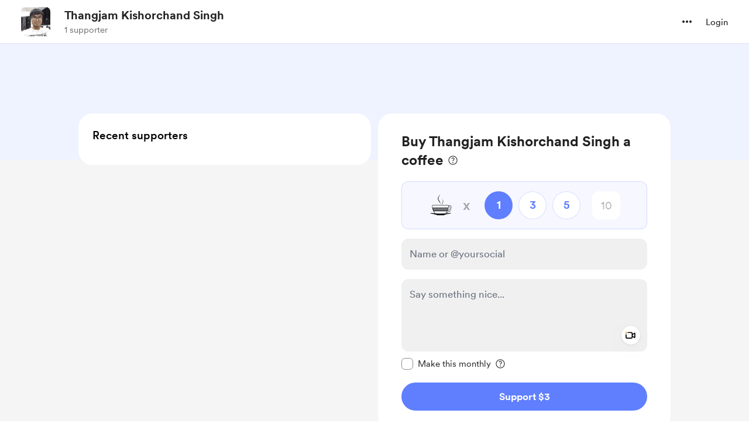

--- FILE ---
content_type: application/javascript
request_url: https://cdn.buymeacoffee.com/static/prod/11.3.3/build/assets/InputError-827daeba.js
body_size: -255
content:
import{i as s,v as t,o as a,c as o,a as r,t as c}from"./app-a70818d5.js";const n={class:"text-sm text-error font-cr-book"},p={__name:"InputError",props:["message"],setup(e){return(i,m)=>s((a(),o("div",null,[r("p",n,c(e.message),1)],512)),[[t,e.message]])}};export{p as _};


--- FILE ---
content_type: application/javascript
request_url: https://cdn.buymeacoffee.com/static/prod/11.3.3/build/assets/tabTypes-69a26227.js
body_size: 13593
content:
import{o as l,c as o,a as t,n as e,e as a}from"./app-a70818d5.js";const c=["width","height"],r={"clip-path":"url(#clip0_310_553)"},s=t("defs",null,[t("clipPath",{id:"clip0_310_553"},[t("rect",{width:"20",height:"20",fill:"white"})])],-1),d={__name:"Facebook",props:{fillColor:{default:"fill-grey71 group-hover:fill-dark"},width:{default:25},height:{default:25}},setup(i){return(n,h)=>(l(),o("svg",{width:i.width,height:i.height,viewBox:"0 0 20 20",fill:"none",xmlns:"http://www.w3.org/2000/svg"},[t("g",r,[t("path",{class:e(["ease-in-out duration-100",i.fillColor]),d:"M10 0C4.4772 0 0 4.4772 0 10C0 14.6896 3.2288 18.6248 7.5844 19.7056V13.056H5.5224V10H7.5844V8.6832C7.5844 5.2796 9.1248 3.702 12.4664 3.702C13.1 3.702 14.1932 3.8264 14.6404 3.9504V6.7204C14.4044 6.6956 13.9944 6.6832 13.4852 6.6832C11.8456 6.6832 11.212 7.3044 11.212 8.9192V10H14.4784L13.9172 13.056H11.212V19.9268C16.1636 19.3288 20.0004 15.1128 20.0004 10C20 4.4772 15.5228 0 10 0Z",fill:"#717171"},null,2)]),s],8,c))}},C=["width","height"],f={"clip-path":"url(#clip0_310_551)"},u=t("defs",null,[t("clipPath",{id:"clip0_310_551"},[t("rect",{width:"20",height:"20",fill:"white"})])],-1),g={__name:"Instagram",props:{fillColor:{default:"fill-grey71 group-hover:fill-dark"},width:{default:25},height:{default:25}},setup(i){return(n,h)=>(l(),o("svg",{width:i.width,height:i.height,viewBox:"0 0 20 20",fill:"none",xmlns:"http://www.w3.org/2000/svg"},[t("g",f,[t("path",{class:e([i.fillColor,"ease-in-out duration-100"]),d:"M10 1.80078C12.6719 1.80078 12.9883 1.8125 14.0391 1.85937C15.0156 1.90234 15.543 2.06641 15.8945 2.20313C16.3594 2.38281 16.6953 2.60156 17.043 2.94922C17.3945 3.30078 17.6094 3.63281 17.7891 4.09766C17.9258 4.44922 18.0898 4.98047 18.1328 5.95312C18.1797 7.00781 18.1914 7.32422 18.1914 9.99219C18.1914 12.6641 18.1797 12.9805 18.1328 14.0313C18.0898 15.0078 17.9258 15.5352 17.7891 15.8867C17.6094 16.3516 17.3906 16.6875 17.043 17.0352C16.6914 17.3867 16.3594 17.6016 15.8945 17.7813C15.543 17.918 15.0117 18.082 14.0391 18.125C12.9844 18.1719 12.668 18.1836 10 18.1836C7.32813 18.1836 7.01172 18.1719 5.96094 18.125C4.98438 18.082 4.45703 17.918 4.10547 17.7813C3.64063 17.6016 3.30469 17.3828 2.95703 17.0352C2.60547 16.6836 2.39063 16.3516 2.21094 15.8867C2.07422 15.5352 1.91016 15.0039 1.86719 14.0313C1.82031 12.9766 1.80859 12.6602 1.80859 9.99219C1.80859 7.32031 1.82031 7.00391 1.86719 5.95312C1.91016 4.97656 2.07422 4.44922 2.21094 4.09766C2.39063 3.63281 2.60938 3.29688 2.95703 2.94922C3.30859 2.59766 3.64063 2.38281 4.10547 2.20313C4.45703 2.06641 4.98828 1.90234 5.96094 1.85937C7.01172 1.8125 7.32813 1.80078 10 1.80078ZM10 0C7.28516 0 6.94531 0.0117187 5.87891 0.0585938C4.81641 0.105469 4.08594 0.277344 3.45313 0.523438C2.79297 0.78125 2.23438 1.12109 1.67969 1.67969C1.12109 2.23438 0.78125 2.79297 0.523438 3.44922C0.277344 4.08594 0.105469 4.8125 0.0585938 5.875C0.0117188 6.94531 0 7.28516 0 10C0 12.7148 0.0117188 13.0547 0.0585938 14.1211C0.105469 15.1836 0.277344 15.9141 0.523438 16.5469C0.78125 17.207 1.12109 17.7656 1.67969 18.3203C2.23438 18.875 2.79297 19.2188 3.44922 19.4727C4.08594 19.7188 4.8125 19.8906 5.875 19.9375C6.94141 19.9844 7.28125 19.9961 9.99609 19.9961C12.7109 19.9961 13.0508 19.9844 14.1172 19.9375C15.1797 19.8906 15.9102 19.7188 16.543 19.4727C17.1992 19.2188 17.7578 18.875 18.3125 18.3203C18.8672 17.7656 19.2109 17.207 19.4648 16.5508C19.7109 15.9141 19.8828 15.1875 19.9297 14.125C19.9766 13.0586 19.9883 12.7188 19.9883 10.0039C19.9883 7.28906 19.9766 6.94922 19.9297 5.88281C19.8828 4.82031 19.7109 4.08984 19.4648 3.45703C19.2188 2.79297 18.8789 2.23438 18.3203 1.67969C17.7656 1.125 17.207 0.78125 16.5508 0.527344C15.9141 0.28125 15.1875 0.109375 14.125 0.0625C13.0547 0.0117188 12.7148 0 10 0Z",fill:"#717171"},null,2),t("path",{class:e([i.fillColor,"ease-in-out duration-100"]),d:"M10 4.86328C7.16406 4.86328 4.86328 7.16406 4.86328 10C4.86328 12.8359 7.16406 15.1367 10 15.1367C12.8359 15.1367 15.1367 12.8359 15.1367 10C15.1367 7.16406 12.8359 4.86328 10 4.86328ZM10 13.332C8.16016 13.332 6.66797 11.8398 6.66797 10C6.66797 8.16016 8.16016 6.66797 10 6.66797C11.8398 6.66797 13.332 8.16016 13.332 10C13.332 11.8398 11.8398 13.332 10 13.332Z",fill:"#717171"},null,2),t("path",{class:e([i.fillColor,"ease-in-out duration-100"]),d:"M16.5391 4.66013C16.5391 5.32419 16 5.85935 15.3398 5.85935C14.6758 5.85935 14.1406 5.32028 14.1406 4.66013C14.1406 3.99606 14.6797 3.46091 15.3398 3.46091C16 3.46091 16.5391 3.99997 16.5391 4.66013Z",fill:"#717171"},null,2)]),u],8,C))}},w=["width","height"],m={__name:"Twitter",props:{fillColor:{default:"fill-grey71 group-hover:fill-dark"},width:{default:25},height:{default:25}},setup(i){return(n,h)=>(l(),o("svg",{width:i.width,height:i.height,viewBox:"0 0 20 18",fill:"none",xmlns:"http://www.w3.org/2000/svg"},[t("path",{class:e([i.fillColor,"ease-in-out duration-100"]),d:"M15.2719 0.586578H18.0831L11.9414 7.60616L19.1667 17.1582H13.5094L9.07837 11.3649L4.0083 17.1582H1.19537L7.76454 9.64999L0.833344 0.586578H6.63427L10.6395 5.88186L15.2719 0.586578ZM14.2853 15.4756H15.843L5.78784 2.18086H4.11623L14.2853 15.4756Z",fill:"#717171"},null,2)],8,w))}},k=["width","height"],b={__name:"Dribbble",props:{fillColor:{default:"fill-grey71 group-hover:fill-dark"},width:{default:28},height:{default:28}},setup(i){return(n,h)=>(l(),o("svg",{width:i.width,height:i.height,viewBox:"0 0 20 20",fill:"none",xmlns:"http://www.w3.org/2000/svg"},[t("path",{class:e([i.fillColor,"ease-in-out duration-100"]),"fill-rule":"evenodd","clip-rule":"evenodd",d:"M10 0C4.47939 0 0 4.47939 0 10C0 15.5206 4.47939 20 10 20C15.5098 20 20 15.5206 20 10C20 4.47939 15.5098 0 10 0ZM16.6052 4.60954C17.7983 6.06291 18.5141 7.91756 18.5358 9.92406C18.2538 9.86987 15.4338 9.295 12.5922 9.65294C12.5271 9.51194 12.4729 9.36006 12.4078 9.20825C12.2343 8.79613 12.0391 8.37313 11.8438 7.97181C14.9891 6.692 16.4208 4.84816 16.6052 4.60954ZM10 1.47506C12.1692 1.47506 14.154 2.28851 15.6616 3.62256C15.5097 3.83948 14.2191 5.56399 11.1822 6.70281C9.78306 4.13232 8.23213 2.0282 7.9935 1.70282C8.63338 1.55097 9.30587 1.47506 10 1.47506ZM6.36662 2.27766C6.59437 2.58134 8.11281 4.69631 9.53363 7.21256C5.5423 8.2755 2.01736 8.25381 1.63774 8.25381C2.19089 5.60738 3.98047 3.40564 6.36662 2.27766ZM1.45336 10.0109C1.45336 9.92406 1.45336 9.83731 1.45336 9.75056C1.82213 9.76137 5.96529 9.81563 10.2278 8.53581C10.4773 9.013 10.705 9.50106 10.9219 9.98913C10.8134 10.0217 10.6941 10.0542 10.5857 10.0868C6.18221 11.5076 3.83948 15.3904 3.64425 15.7158C2.2885 14.2083 1.45336 12.2018 1.45336 10.0109ZM10 18.5466C8.026 18.5466 6.20391 17.8742 4.76139 16.7462C4.91323 16.4317 6.64856 13.0911 11.4642 11.41C11.4859 11.3991 11.4968 11.3991 11.5184 11.3883C12.7223 14.5011 13.2104 17.1149 13.3406 17.8633C12.3102 18.308 11.1822 18.5466 10 18.5466ZM14.7614 17.0824C14.6746 16.5618 14.2191 14.0673 13.1019 10.9978C15.7809 10.5748 18.1236 11.269 18.4165 11.3666C18.0478 13.7419 16.6811 15.7917 14.7614 17.0824Z",fill:"#717171"},null,2)],8,k))}},v=["width","height"],L={__name:"Youtube",props:{fillColor:{default:"fill-grey71 group-hover:fill-dark"},width:{default:32},height:{default:32}},setup(i){return(n,h)=>(l(),o("svg",{width:i.width,height:i.height,viewBox:"0 0 20 20",fill:"none",xmlns:"http://www.w3.org/2000/svg"},[t("path",{class:e([i.fillColor,"ease-in-out duration-100"]),d:"M19.8008 6.00003C19.8008 6.00003 19.6055 4.62112 19.0039 4.01566C18.2422 3.21878 17.3906 3.21487 17 3.168C14.2031 2.96487 10.0039 2.96487 10.0039 2.96487H9.99609C9.99609 2.96487 5.79688 2.96487 3 3.168C2.60938 3.21487 1.75781 3.21878 0.996094 4.01566C0.394531 4.62112 0.203125 6.00003 0.203125 6.00003C0.203125 6.00003 0 7.62112 0 9.23831V10.7539C0 12.3711 0.199219 13.9922 0.199219 13.9922C0.199219 13.9922 0.394531 15.3711 0.992187 15.9766C1.75391 16.7735 2.75391 16.7461 3.19922 16.8321C4.80078 16.9844 10 17.0313 10 17.0313C10 17.0313 14.2031 17.0235 17 16.8243C17.3906 16.7774 18.2422 16.7735 19.0039 15.9766C19.6055 15.3711 19.8008 13.9922 19.8008 13.9922C19.8008 13.9922 20 12.375 20 10.7539V9.23831C20 7.62112 19.8008 6.00003 19.8008 6.00003ZM7.93359 12.5938V6.97269L13.3359 9.793L7.93359 12.5938Z",fill:"#717171"},null,2)],8,v))}},H=["width","height"],x={"clip-path":"url(#clip0_310_543)"},V=t("defs",null,[t("clipPath",{id:"clip0_310_543"},[t("rect",{width:"20",height:"20",fill:"white"})])],-1),P={__name:"Github",props:{fillColor:{default:"fill-grey71 group-hover:fill-dark"},width:{default:30},height:{default:30}},setup(i){return(n,h)=>(l(),o("svg",{width:i.width,height:i.height,viewBox:"0 0 20 20",fill:"none",xmlns:"http://www.w3.org/2000/svg"},[t("g",x,[t("path",{class:e([i.fillColor,"ease-in-out duration-100"]),"fill-rule":"evenodd","clip-rule":"evenodd",d:"M10.0083 0C4.47396 0 0 4.50694 0 10.0826C0 14.5396 2.86662 18.3123 6.84338 19.6476C7.34058 19.748 7.5227 19.4306 7.5227 19.1637C7.5227 18.93 7.50631 18.1288 7.50631 17.2939C4.72225 17.895 4.14249 16.092 4.14249 16.092C3.69508 14.9235 3.03215 14.6232 3.03215 14.6232C2.12092 14.0055 3.09852 14.0055 3.09852 14.0055C4.1093 14.0723 4.63969 15.0405 4.63969 15.0405C5.53432 16.5761 6.97592 16.1422 7.55588 15.8751C7.63865 15.224 7.90394 14.7733 8.18563 14.523C5.96514 14.2893 3.62891 13.4213 3.62891 9.54836C3.62891 8.44662 4.02634 7.54523 4.65608 6.8442C4.55672 6.59386 4.20866 5.5587 4.75564 4.17322C4.75564 4.17322 5.60069 3.90608 7.5061 5.20818C8.32188 4.98747 9.16317 4.8752 10.0083 4.87426C10.8533 4.87426 11.7148 4.99123 12.5102 5.20818C14.4159 3.90608 15.2609 4.17322 15.2609 4.17322C15.8079 5.5587 15.4596 6.59386 15.3603 6.8442C16.0066 7.54523 16.3876 8.44662 16.3876 9.54836C16.3876 13.4213 14.0514 14.2725 11.8143 14.523C12.179 14.8401 12.4936 15.441 12.4936 16.3926C12.4936 17.7446 12.4773 18.8298 12.4773 19.1635C12.4773 19.4306 12.6596 19.748 13.1566 19.6478C17.1333 18.3121 20 14.5396 20 10.0826C20.0163 4.50694 15.526 0 10.0083 0Z",fill:"#717171"},null,2)]),V],8,H))}},M=["width","height"],Z={__name:"Spotify",props:{fillColor:{default:"fill-grey71 group-hover:fill-dark"},width:{default:30},height:{default:30}},setup(i){return(n,h)=>(l(),o("svg",{width:i.width,height:i.height,viewBox:"0 0 20 20",fill:"none",xmlns:"http://www.w3.org/2000/svg"},[t("path",{class:e([i.fillColor,"ease-in-out duration-100"]),d:"M9.96941 0C4.46357 0 0 4.46345 0 9.96929C0 15.4754 4.46357 19.9385 9.96941 19.9385C15.4758 19.9385 19.9389 15.4754 19.9389 9.96929C19.9389 4.46381 15.4758 0.000476188 9.96929 0.000476188L9.96941 0ZM14.5413 14.3786C14.3627 14.6714 13.9794 14.7643 13.6865 14.5845C11.3458 13.1548 8.39917 12.831 4.92893 13.6238C4.59452 13.7 4.26119 13.4905 4.185 13.156C4.10845 12.8214 4.31714 12.4881 4.65238 12.4119C8.45 11.5439 11.7075 11.9179 14.3354 13.5238C14.6282 13.7036 14.7211 14.0857 14.5413 14.3786ZM15.7615 11.6637C15.5365 12.0298 15.058 12.1452 14.6925 11.9202C12.0127 10.2727 7.92786 9.79571 4.75821 10.7579C4.34714 10.882 3.91298 10.6504 3.78821 10.24C3.6644 9.82893 3.89619 9.3956 4.30655 9.2706C7.92714 8.17202 12.4282 8.70417 15.5056 10.5952C15.8711 10.8202 15.9865 11.2987 15.7615 11.6637ZM15.8663 8.83702C12.6532 6.92857 7.35202 6.7531 4.28429 7.68417C3.79167 7.83357 3.27071 7.55548 3.12143 7.06286C2.97214 6.57 3.25 6.04941 3.74298 5.89964C7.26452 4.8306 13.1187 5.03714 16.818 7.23321C17.262 7.49619 17.4073 8.06845 17.1442 8.51095C16.8823 8.95405 16.3085 9.10012 15.8668 8.83702H15.8663Z",fill:"#717171"},null,2)],8,M))}},$=["width","height"],y={"clip-path":"url(#clip0_310_550)"},B=t("defs",null,[t("clipPath",{id:"clip0_310_550"},[t("rect",{width:"20",height:"20",fill:"white"})])],-1),j={__name:"Linkedin",props:{fillColor:{default:"fill-grey71 group-hover:fill-dark"},width:{default:30},height:{default:30}},setup(i){return(n,h)=>(l(),o("svg",{width:i.width,height:i.height,viewBox:"0 0 20 20",fill:"none",xmlns:"http://www.w3.org/2000/svg"},[t("g",y,[t("path",{class:e([i.fillColor,"ease-in-out duration-100"]),d:"M18.5195 0H1.47656C0.660156 0 0 0.644531 0 1.44141V18.5547C0 19.3516 0.660156 20 1.47656 20H18.5195C19.3359 20 20 19.3516 20 18.5586V1.44141C20 0.644531 19.3359 0 18.5195 0ZM5.93359 17.043H2.96484V7.49609H5.93359V17.043ZM4.44922 6.19531C3.49609 6.19531 2.72656 5.42578 2.72656 4.47656C2.72656 3.52734 3.49609 2.75781 4.44922 2.75781C5.39844 2.75781 6.16797 3.52734 6.16797 4.47656C6.16797 5.42188 5.39844 6.19531 4.44922 6.19531ZM17.043 17.043H14.0781V12.4023C14.0781 11.2969 14.0586 9.87109 12.5352 9.87109C10.9922 9.87109 10.7578 11.0781 10.7578 12.3242V17.043H7.79688V7.49609H10.6406V8.80078H10.6797C11.0742 8.05078 12.043 7.25781 13.4844 7.25781C16.4883 7.25781 17.043 9.23438 17.043 11.8047V17.043Z",fill:"#717171"},null,2)]),B],8,$))}},T=["width","height"],S={"clip-path":"url(#clip0_316_599)"},I=t("path",{d:"M7.0648 5.46881C7.496 5.46881 7.8896 5.50721 8.2456 5.58321C8.6016 5.65921 8.9056 5.78401 9.1592 5.95761C9.4128 6.13121 9.6096 6.36161 9.7496 6.64961C9.8896 6.93761 9.9592 7.29281 9.9592 7.71601C9.9592 8.17281 9.8552 8.55361 9.648 8.85841C9.4408 9.16321 9.1336 9.41281 8.728 9.60721C9.2864 9.76801 9.7032 10.0496 9.9784 10.4512C10.2536 10.8528 10.3912 11.3376 10.3912 11.9048C10.3912 12.3616 10.3024 12.7576 10.1248 13.092C9.9472 13.4264 9.708 13.6992 9.4072 13.9104C9.1064 14.1224 8.764 14.2784 8.3792 14.38C7.992 14.4816 7.5928 14.5328 7.1928 14.532H2.8V5.46881H7.0648ZM6.8112 9.13681C7.1664 9.13681 7.4584 9.05201 7.6872 8.88321C7.916 8.71361 8.0304 8.43921 8.0296 8.05841C8.0296 7.84721 7.9912 7.67361 7.9152 7.53841C7.8392 7.40321 7.7376 7.29681 7.6104 7.22081C7.4832 7.14481 7.3376 7.09201 7.1728 7.06241C7.0032 7.03281 6.8312 7.01761 6.6584 7.01841H4.7936V9.13841L6.8112 9.13681ZM6.9256 12.9824C7.1136 12.9832 7.3008 12.964 7.484 12.9256C7.6616 12.8872 7.8184 12.824 7.9536 12.7352C8.0888 12.6464 8.1968 12.5256 8.2776 12.3736C8.3576 12.2216 8.3984 12.0264 8.3984 11.7896C8.3984 11.3248 8.2672 10.992 8.0048 10.7936C7.7424 10.5944 7.3952 10.4952 6.964 10.4952H4.7936V12.9832L6.9256 12.9824ZM12.8984 12.792C13.1688 13.0544 13.5584 13.1856 14.0664 13.1856C14.4304 13.1856 14.7432 13.0944 15.0056 12.9128C15.268 12.7312 15.4288 12.5384 15.488 12.3352H17.0744C16.8208 13.1224 16.4312 13.6848 15.9064 14.0232C15.3816 14.3616 14.7472 14.5312 14.0024 14.5312C13.4864 14.5312 13.0208 14.4488 12.6064 14.284C12.192 14.1192 11.8408 13.884 11.5528 13.5792C11.2648 13.2744 11.0424 12.9112 10.8864 12.488C10.7304 12.0648 10.652 11.5992 10.652 11.092C10.652 10.6016 10.732 10.1448 10.8928 9.72161C11.0536 9.29841 11.2824 8.93281 11.5784 8.62401C11.8744 8.31521 12.228 8.07201 12.6384 7.89441C13.0488 7.71681 13.504 7.62801 14.0032 7.62801C14.5616 7.62801 15.048 7.73601 15.4632 7.95201C15.8776 8.16801 16.2184 8.45761 16.4848 8.82161C16.7512 9.18561 16.944 9.60001 17.0624 10.0656C17.1808 10.5312 17.2232 11.0176 17.1896 11.5256H12.4552C12.48 12.1072 12.628 12.5304 12.8984 12.792ZM14.936 9.34001C14.72 9.10321 14.392 8.98481 13.952 8.98481C13.664 8.98481 13.4248 9.03361 13.2352 9.13041C13.0448 9.22801 12.8928 9.34801 12.7784 9.49201C12.664 9.63601 12.584 9.78801 12.5376 9.94881C12.4912 10.1096 12.4632 10.2536 12.4552 10.38H15.3872C15.3016 9.92401 15.1512 9.57681 14.936 9.34001ZM12.1464 5.92881H15.8096V6.94481H12.1464V5.92881Z",fill:"white"},null,-1),D=t("defs",null,[t("clipPath",{id:"clip0_316_599"},[t("rect",{width:"20",height:"20",fill:"white"})])],-1),E={__name:"Behance",props:{fillColor:{default:"fill-grey71 group-hover:fill-dark"},width:{default:30},height:{default:22}},setup(i){return(n,h)=>(l(),o("svg",{width:i.width,height:i.height,viewBox:"0 0 20 20",fill:"none",xmlns:"http://www.w3.org/2000/svg"},[t("g",S,[t("path",{class:e([i.fillColor,"ease-in-out duration-100"]),d:"M10 20C15.5228 20 20 15.5228 20 10C20 4.47715 15.5228 0 10 0C4.47715 0 0 4.47715 0 10C0 15.5228 4.47715 20 10 20Z",fill:"#717171"},null,2),I]),D],8,T))}},F=["width","height"],N={"clip-path":"url(#clip0_310_545)"},O=t("defs",null,[t("clipPath",{id:"clip0_310_545"},[t("rect",{width:"20",height:"20",fill:"white"})])],-1),R={__name:"Pinterest",props:{fillColor:{default:"fill-grey71 group-hover:fill-dark"},width:{default:30},height:{default:30}},setup(i){return(n,h)=>(l(),o("svg",{width:i.width,height:i.height,viewBox:"0 0 20 20",fill:"none",xmlns:"http://www.w3.org/2000/svg"},[t("g",N,[t("path",{class:e([i.fillColor,"ease-in-out duration-100"]),d:"M10 0C4.47656 0 0 4.47656 0 10C0 14.2383 2.63672 17.8555 6.35547 19.3125C6.26953 18.5195 6.1875 17.3086 6.39062 16.4453C6.57422 15.6641 7.5625 11.4766 7.5625 11.4766C7.5625 11.4766 7.26172 10.8789 7.26172 9.99219C7.26172 8.60156 8.06641 7.5625 9.07031 7.5625C9.92187 7.5625 10.3359 8.20312 10.3359 8.97266C10.3359 9.83203 9.78906 11.1133 9.50781 12.3008C9.27344 13.2969 10.0078 14.1094 10.9883 14.1094C12.7656 14.1094 14.1328 12.2344 14.1328 9.53125C14.1328 7.13672 12.4141 5.46094 9.95703 5.46094C7.11328 5.46094 5.44141 7.59375 5.44141 9.80078C5.44141 10.6602 5.77344 11.582 6.1875 12.082C6.26953 12.1797 6.28125 12.2695 6.25781 12.3672C6.18359 12.6836 6.01172 13.3633 5.98047 13.5C5.9375 13.6836 5.83594 13.7227 5.64453 13.6328C4.39453 13.0508 3.61328 11.2266 3.61328 9.75781C3.61328 6.60156 5.90625 3.70703 10.2188 3.70703C13.6875 3.70703 16.3828 6.17969 16.3828 9.48438C16.3828 12.9297 14.2109 15.7031 11.1953 15.7031C10.1836 15.7031 9.23047 15.1758 8.90234 14.5547C8.90234 14.5547 8.40234 16.4648 8.28125 16.9336C8.05469 17.8008 7.44531 18.8906 7.03906 19.5547C7.97656 19.8438 8.96875 20 10 20C15.5234 20 20 15.5234 20 10C20 4.47656 15.5234 0 10 0Z",fill:"#717171"},null,2)]),O],8,F))}},A=["width","height"],G={__name:"Deviantart",props:{fillColor:{default:"fill-grey71 group-hover:fill-dark"},width:{default:30},height:{default:30}},setup(i){return(n,h)=>(l(),o("svg",{width:i.width,height:i.height,viewBox:"0 0 12 20",fill:"none",xmlns:"http://www.w3.org/2000/svg"},[t("path",{class:e([i.fillColor,"ease-in-out duration-100"]),d:"M11.9375 4.03437V0.625H11.9363H8.44883L8.10117 0.967969L6.45469 4.03359L5.93711 4.375H0.0625V9.05664H3.29219L3.57969 9.39688L0.0625 15.9656V19.375H0.0632811H3.55078L3.89883 19.0316L5.54492 15.966L6.06289 15.625H11.9375V10.9426H8.70781L8.42031 10.6008L11.9375 4.03437Z",fill:"#717171"},null,2)],8,A))}},q=["width","height"],z={__name:"Tiktok",props:{fillColor:{default:"fill-grey71 group-hover:fill-dark"},width:{default:30},height:{default:30}},setup(i){return(n,h)=>(l(),o("svg",{width:i.width,height:i.height,viewBox:"0 0 20 20",fill:"none",xmlns:"http://www.w3.org/2000/svg"},[t("path",{class:e([i.fillColor,"ease-in-out duration-100"]),d:"M14.2271 0H10.8565V13.6232C10.8565 15.2464 9.56016 16.5797 7.94688 16.5797C6.33361 16.5797 5.03724 15.2464 5.03724 13.6232C5.03724 12.029 6.30481 10.7246 7.86047 10.6667V7.24639C4.43226 7.30433 1.66666 10.1159 1.66666 13.6232C1.66666 17.1594 4.48988 20 7.9757 20C11.4615 20 14.2847 17.1304 14.2847 13.6232V6.63767C15.5523 7.56522 17.1079 8.11594 18.75 8.14495V4.72464C16.2149 4.63768 14.2271 2.55072 14.2271 0Z",fill:"#717171"},null,2)],8,q))}},Y=["width","height"],U={__name:"Tumblr",props:{fillColor:{default:"fill-grey71 group-hover:fill-dark"},width:{default:30},height:{default:30}},setup(i){return(n,h)=>(l(),o("svg",{width:i.width,height:i.height,viewBox:"0 0 12 20",fill:"none",xmlns:"http://www.w3.org/2000/svg"},[t("path",{class:e([i.fillColor,"ease-in-out duration-100"]),d:"M8.16667 20C5.16667 20 2.91667 18.4583 2.91667 14.75V8.83333H0.166666V5.625C3.16667 4.83333 4.41667 2.25 4.58333 0H7.70833V5.08333H11.3333V8.83333H7.70833V14C7.70833 15.5417 8.5 16.0833 9.75 16.0833H11.5V20H8.16667Z",fill:"#717171"},null,2)],8,Y))}},W=["width","height"],X={__name:"Biolink",props:{fillColor:{default:"fill-grey71 group-hover:fill-dark"},width:{default:30},height:{default:30}},setup(i){return(n,h)=>(l(),o("svg",{width:i.width,height:i.height,viewBox:"0 0 20 20",fill:"none",xmlns:"http://www.w3.org/2000/svg"},[t("path",{class:e([i.fillColor,"ease-in-out duration-100"]),"fill-rule":"evenodd","clip-rule":"evenodd",d:"M0 0.610329C0 0.273253 0.273253 0 0.610329 0H19.3897C19.7267 0 20 0.273253 20 0.610329V19.3897C20 19.7267 19.7267 20 19.3897 20H0.610329C0.273253 20 0 19.7267 0 19.3897V0.610329ZM1.22066 1.22066V18.7793H18.7793V1.22066H1.22066ZM5.72432 6.07936V5.07533C5.72432 4.93471 5.64839 4.8644 5.49652 4.8644H4.80467V6.29029H5.49652C5.64839 6.29029 5.72432 6.21998 5.72432 6.07936ZM5.72432 8.36583V7.31962C5.72432 7.2465 5.70745 7.19588 5.6737 7.16775C5.63995 7.13401 5.58089 7.11713 5.49652 7.11713H4.80467V8.57676H5.49652C5.64839 8.57676 5.72432 8.50645 5.72432 8.36583ZM3.61502 4.03756H5.84244C6.55679 4.03756 6.91396 4.34692 6.91396 4.96565V5.91061C6.91396 6.32685 6.7874 6.5884 6.53429 6.69527C6.7874 6.79089 6.91396 7.03276 6.91396 7.42087V8.46708C6.91396 9.09143 6.55679 9.40361 5.84244 9.40361H3.61502V4.03756ZM7.65294 4.03756H8.85102V9.40361H7.65294V4.03756ZM11.8064 4.03756H10.6758C9.96148 4.03756 9.6043 4.34692 9.6043 4.96565V8.46708C9.6043 9.09143 9.96148 9.40361 10.6758 9.40361H11.8064C12.5151 9.40361 12.8695 9.09143 12.8695 8.46708V4.96565C12.8695 4.34692 12.5151 4.03756 11.8064 4.03756ZM11.663 5.13439V8.30677C11.663 8.44739 11.5899 8.5177 11.4436 8.5177H11.0386C10.8868 8.5177 10.8108 8.44739 10.8108 8.30677V5.13439C10.8108 4.99377 10.8868 4.92346 11.0386 4.92346H11.4436C11.5899 4.92346 11.663 4.99377 11.663 5.13439ZM13.6207 8.66197C13.6207 9.06387 13.9465 9.38967 14.3484 9.38967C14.7503 9.38967 15.0761 9.06387 15.0761 8.66197V8.61502C15.0761 8.21313 14.7503 7.88732 14.3484 7.88732C13.9465 7.88732 13.6207 8.21313 13.6207 8.61502V8.66197ZM4.8176 15.095H6.3616V15.9809H3.61952V10.6148H4.8176V15.095ZM6.77581 10.6148H7.97389V15.9809H6.77581V10.6148ZM12.1105 10.6148H11.0052V13.821L9.84932 10.6148H8.76093V15.9809H9.85776V12.7663L11.0305 15.9809H12.1105V10.6148ZM16.4247 10.6148L15.3447 13.2641L16.4247 15.9809H15.1253L14.0876 13.2641L15.1253 10.6148H16.4247ZM12.8642 15.9809V10.6148H14.0622V15.9809H12.8642Z",fill:"#717171"},null,2)],8,W))}},J=["width","height"],K={"clip-path":"url(#clip0_320_96)"},Q=t("defs",null,[t("clipPath",{id:"clip0_320_96"},[t("rect",{width:"20",height:"20",fill:"white"})])],-1),_={__name:"SoundCloud",props:{fillColor:{default:"fill-grey71 group-hover:fill-dark"},width:{default:30},height:{default:30}},setup(i){return(n,h)=>(l(),o("svg",{width:i.width,height:i.height,viewBox:"0 0 20 20",fill:"none",xmlns:"http://www.w3.org/2000/svg"},[t("g",K,[t("path",{class:e([i.fillColor,"ease-in-out duration-100"]),d:"M5.00002 14.9997H6.24999V7.12842C5.78122 7.26092 5.35873 7.50155 5.00002 7.81777V14.9997ZM2.50001 9.6747V14.9909L2.58061 14.9997H3.74998V9.66653H2.58061L2.50001 9.6747ZM0 12.3322C0 13.3003 0.503778 14.1397 1.24997 14.6078V10.0591C0.503778 10.5265 0 11.366 0 12.3322ZM7.50003 14.9997H8.75V7.47532C8.37625 7.24218 7.95314 7.08846 7.50003 7.02908V14.9997ZM17.4194 9.6666H16.7162C16.7519 9.4491 16.7744 9.22845 16.7744 9.00032C16.7744 6.79092 15.0412 5.00031 12.9032 5.00031C11.7432 5.00031 10.7094 5.53408 10 6.37028V14.9997H17.4194C18.8437 14.9997 20 13.8059 20 12.3321C20 10.8597 18.8437 9.6666 17.4194 9.6666Z",fill:"#717171"},null,2)]),Q],8,J))}},p=["width","height"],i1={"clip-path":"url(#clip0_320_101)"},t1=t("defs",null,[t("clipPath",{id:"clip0_320_101"},[t("rect",{width:"20",height:"20",fill:"white"})])],-1),e1={__name:"Apple",props:{fillColor:{default:"fill-grey71 group-hover:fill-dark"},width:{default:30},height:{default:30}},setup(i){return(n,h)=>(l(),o("svg",{width:i.width,height:i.height,viewBox:"0 0 20 20",fill:"none",xmlns:"http://www.w3.org/2000/svg"},[t("g",i1,[t("path",{class:e([i.fillColor,"ease-in-out duration-100"]),d:"M18.16 15.5863C17.8575 16.2851 17.4995 16.9283 17.0847 17.5196C16.5193 18.3257 16.0563 18.8838 15.6995 19.1936C15.1465 19.7022 14.5539 19.9627 13.9194 19.9775C13.4638 19.9775 12.9145 19.8479 12.275 19.585C11.6334 19.3232 11.0438 19.1936 10.5047 19.1936C9.93924 19.1936 9.33284 19.3232 8.68422 19.585C8.03461 19.8479 7.51129 19.985 7.11118 19.9985C6.50268 20.0245 5.89616 19.7566 5.29075 19.1936C4.90434 18.8566 4.42102 18.2788 3.84203 17.4603C3.22081 16.5863 2.71009 15.5727 2.30998 14.4172C1.88147 13.1691 1.66666 11.9605 1.66666 10.7904C1.66666 9.45008 1.95628 8.29407 2.53639 7.32533C2.9923 6.54721 3.59882 5.9334 4.35794 5.4828C5.11705 5.03219 5.93727 4.80257 6.82057 4.78788C7.30389 4.78788 7.9377 4.93738 8.72533 5.2312C9.51074 5.52601 10.015 5.67551 10.2361 5.67551C10.4014 5.67551 10.9617 5.5007 11.9114 5.15219C12.8095 4.82899 13.5675 4.69517 14.1885 4.74788C15.8711 4.88368 17.1353 5.54699 17.976 6.74202C16.4711 7.65384 15.7267 8.93096 15.7415 10.5693C15.7551 11.8454 16.2181 12.9074 17.1279 13.7506C17.5402 14.1419 18.0007 14.4444 18.513 14.6592C18.4019 14.9814 18.2847 15.29 18.16 15.5863ZM14.3008 0.400358C14.3008 1.40059 13.9354 2.3345 13.207 3.19892C12.3281 4.22654 11.2649 4.82035 10.1119 4.72665C10.0973 4.60665 10.0887 4.48036 10.0887 4.34765C10.0887 3.38743 10.5068 2.3598 11.2491 1.51958C11.6197 1.09416 12.091 0.740434 12.6626 0.458257C13.233 0.18029 13.7725 0.0265683 14.2798 0.000244141C14.2947 0.133959 14.3008 0.267682 14.3008 0.400345V0.400358Z",fill:"#717171"},null,2)]),t1],8,p))}},l1=["width","height"],o1={"clip-path":"url(#clip0_320_105)"},n1=t("defs",null,[t("clipPath",{id:"clip0_320_105"},[t("rect",{width:"20",height:"20",fill:"white"})])],-1),h1={__name:"Blogger",props:{fillColor:{default:"fill-grey71 group-hover:fill-dark"},width:{default:30},height:{default:30}},setup(i){return(n,h)=>(l(),o("svg",{width:i.width,height:i.height,viewBox:"0 0 20 20",fill:"none",xmlns:"http://www.w3.org/2000/svg"},[t("g",o1,[t("path",{class:e([i.fillColor,"ease-in-out duration-100"]),"fill-rule":"evenodd","clip-rule":"evenodd",d:"M18.7082 7.49934H17.5868C16.9003 7.49934 16.2979 6.918 16.2507 6.24922C16.2507 2.6815 13.3743 -0.00109863 9.78184 -0.00109863H6.50387C2.91365 -0.00109863 0.00218103 2.8904 -0.00038147 6.45778V13.5445C-0.00038147 17.1122 2.91368 20.0011 6.50387 20.0011H13.5039C17.0963 20.0011 20.0003 17.1122 20.0003 13.5445V8.96687C20.0003 8.25412 19.4253 7.50006 18.7074 7.50006L18.7081 7.49931L18.7082 7.49934ZM6.24959 4.99943H9.99999C10.6872 4.99943 11.2501 5.56231 11.2501 6.24956C11.2501 6.93684 10.6872 7.49971 9.99999 7.49971L6.24959 7.49934C5.56234 7.49934 4.99946 6.93646 4.99946 6.24922C4.99946 5.56156 5.56234 4.99906 6.24959 4.99906V4.99943ZM13.7504 14.9994H6.24959C5.56234 14.9994 4.99946 14.4369 4.99946 13.7493C4.99946 13.062 5.56234 12.4992 6.24959 12.4992L13.7504 12.4999C14.4377 12.4999 15.0006 13.0624 15.0006 13.75C15.0006 14.4373 14.4377 15.0002 13.7504 15.0002V14.9994Z",fill:"#717171"},null,2)]),n1],8,l1))}},a1=["width","height"],c1={"clip-path":"url(#clip0_320_109)"},r1=t("defs",null,[t("clipPath",{id:"clip0_320_109"},[t("rect",{width:"18.2611",height:"20",fill:"white"})])],-1),s1={__name:"Patreon",props:{fillColor:{default:"fill-grey71 group-hover:fill-dark"},width:{default:30},height:{default:30}},setup(i){return(n,h)=>(l(),o("svg",{width:i.width,height:i.height,viewBox:"0 0 19 20",fill:"none",xmlns:"http://www.w3.org/2000/svg"},[t("g",c1,[t("path",{class:e([i.fillColor,"ease-in-out duration-100"]),d:"M18.2604 6.00796C18.2604 3.45394 16.2679 1.36105 13.9348 0.606153C11.0342 -0.331707 7.21505 -0.195603 4.44833 1.10967C1.09479 2.69235 0.0409056 6.15894 0.0022309 9.61586C-0.0297501 12.4584 0.253616 19.945 4.47659 19.9985C7.61444 20.0387 8.08151 15.9949 9.53405 14.0486C10.5671 12.663 11.8969 12.2718 13.5339 11.8664C16.3445 11.1703 18.2648 8.94946 18.2604 6.00796Z",fill:"#717171"},null,2)]),r1],8,a1))}},d1=["width","height"],C1={"clip-path":"url(#clip0_320_114)"},f1=t("defs",null,[t("clipPath",{id:"clip0_320_114"},[t("rect",{width:"20",height:"20",fill:"white"})])],-1),u1={__name:"Etsy",props:{fillColor:{default:"fill-grey71 group-hover:fill-dark"},width:{default:30},height:{default:30}},setup(i){return(n,h)=>(l(),o("svg",{width:i.width,height:i.height,viewBox:"0 0 20 20",fill:"none",xmlns:"http://www.w3.org/2000/svg"},[t("g",C1,[t("path",{class:e([i.fillColor,"ease-in-out duration-100"]),d:"M10 0C4.47714 0 0 4.47734 0 10C0 15.5227 4.47714 20 10 20C15.5229 20 20 15.5227 20 10C20 4.47734 15.5229 0 10 0ZM16.1082 13.9429C15.9945 14.8837 15.8764 15.8236 15.7708 16.7654C15.732 17.1159 15.7453 17.1139 15.386 17.1098C12.6433 17.0756 9.90077 17.0312 7.15806 17.0159C6.17535 17.0101 5.19243 17.075 4.20931 17.1059C4.07918 17.1102 3.94926 17.1067 3.79458 17.1067C3.79458 16.8334 3.79458 16.5688 3.79458 16.2619C4.14506 16.1927 4.51662 16.124 4.88593 16.0444C5.03775 16.0117 5.18834 15.9642 5.33217 15.9065C5.54926 15.8191 5.68552 15.6577 5.71683 15.4195C5.73136 15.3076 5.75345 15.1953 5.75448 15.0832C5.7733 13.0367 5.79908 10.9905 5.80194 8.94425C5.80379 7.67304 5.77125 6.40205 5.75038 5.13125C5.73872 4.41166 5.54824 4.18783 4.84665 4.05381C4.54854 3.99714 4.24716 3.95212 3.95212 3.88338C3.88092 3.86639 3.77964 3.77985 3.77391 3.71765C3.75263 3.48583 3.76552 3.25136 3.76552 2.99826C7.69964 3.06373 11.6115 3.22946 15.5601 2.88859C15.4774 4.22404 15.3946 5.56194 15.3103 6.92379C15.0711 6.92379 14.8522 6.94281 14.6398 6.91376C14.5647 6.90312 14.4704 6.78691 14.4444 6.70097C14.3241 6.3024 14.2351 5.89422 14.1144 5.49545C14.0436 5.26384 13.9482 5.03693 13.839 4.82046C13.592 4.33043 13.2213 4.06731 12.6343 4.07734C11.2233 4.1021 9.81197 4.08491 8.40102 4.08573C8.04215 4.08614 8.03151 4.09801 8.0311 4.44951C8.02905 6.03478 8.02783 7.62026 8.0266 9.20532C8.02619 9.29187 8.0266 9.37841 8.0266 9.48726C8.65043 9.48726 9.24031 9.49708 9.82977 9.48358C10.2118 9.47519 10.5931 9.43754 10.9745 9.40604C11.4961 9.36286 11.6814 9.21064 11.8126 8.70731C11.9108 8.32962 11.9988 7.94926 12.0839 7.56829C12.1174 7.41811 12.1858 7.34895 12.3505 7.36061C12.558 7.37535 12.7673 7.3643 13.005 7.3643C13.005 7.50281 13.0062 7.62701 13.005 7.75182C12.9923 9.23949 12.9762 10.7272 12.9715 12.2148C12.9706 12.4127 12.9248 12.4915 12.7124 12.4925C12.0874 12.497 12.0878 12.5054 11.9405 11.895C11.8873 11.6757 11.8339 11.456 11.7762 11.2381C11.6438 10.7358 11.269 10.5508 10.7975 10.5352C9.91059 10.5054 9.0224 10.4968 8.13463 10.4798C8.11049 10.4794 8.08614 10.4927 8.03847 10.5054C8.03417 10.6038 8.02558 10.7057 8.02537 10.8074C8.02332 12.1316 8.0221 13.4553 8.02169 14.7793C8.02107 15.602 8.33105 16.0012 9.15642 16.0246C10.4258 16.061 11.6982 16.0346 12.968 15.9957C13.7361 15.9726 14.2621 15.5227 14.5915 14.854C14.8599 14.3085 15.1055 13.7508 15.3324 13.1873C15.4326 12.9375 15.5634 12.8217 15.8339 12.8632C15.9511 12.8816 16.0741 12.8663 16.239 12.8663C16.1925 13.2471 16.1502 13.5949 16.1082 13.9429Z",fill:"#717171"},null,2)]),f1],8,d1))}},g1=["width","height"],w1={__name:"Medium",props:{fillColor:{default:"fill-grey71 group-hover:fill-dark"},width:{default:30},height:{default:30}},setup(i){return(n,h)=>(l(),o("svg",{width:i.width,height:i.height,viewBox:"0 0 20 20",fill:"none",xmlns:"http://www.w3.org/2000/svg"},[t("path",{class:e([i.fillColor,"ease-in-out duration-100"]),d:"M20 9.8564C20 12.5058 19.556 14.6549 19.0081 14.6549C18.4602 14.6549 18.0163 12.5064 18.0163 9.8564C18.0163 7.2064 18.4604 5.05786 19.0081 5.05786C19.5558 5.05786 20 7.2062 20 9.8564Z",fill:"#717171"},null,2),t("path",{class:e([i.fillColor,"ease-in-out duration-100"]),d:"M17.469 9.85643C17.469 12.8142 16.2063 15.2129 14.6487 15.2129C13.091 15.2129 11.8283 12.8142 11.8283 9.85643C11.8283 6.89867 13.0908 4.49997 14.6485 4.49997C16.2061 4.49997 17.4688 6.8979 17.4688 9.85643",fill:"#717171"},null,2),t("path",{class:e([i.fillColor,"ease-in-out duration-100"]),d:"M11.2812 9.85641C11.2812 12.9987 8.75578 15.546 5.6407 15.546C2.52561 15.546 0 12.9981 0 9.85641C0 6.71472 2.52542 4.16666 5.6407 4.16666C8.75598 4.16666 11.2812 6.71414 11.2812 9.85641Z",fill:"#717171"},null,2)],8,g1))}},m1=["width","height"],k1={"clip-path":"url(#clip0_322_119)"},b1=t("defs",null,[t("clipPath",{id:"clip0_322_119"},[t("rect",{width:"20",height:"20",fill:"white"})])],-1),v1={__name:"Furaffinity",props:{fillColor:{default:"fill-grey71 group-hover:fill-dark"},width:{default:30},height:{default:30}},setup(i){return(n,h)=>(l(),o("svg",{width:i.width,height:i.height,viewBox:"0 0 20 20",fill:"none",xmlns:"http://www.w3.org/2000/svg"},[t("g",k1,[t("path",{class:e([i.fillColor,"ease-in-out duration-100"]),d:"M14.0169 4.27751L13.8019 5.93751L15.83 6.53626L15.8563 8.32689L17.715 8.36251L17.6694 10.2406L19.4762 10.1231C19.4794 9.49189 19.5187 5.92064 20.0006 4.27689L14.0169 4.27751ZM9.46313 15.1988C9.50875 15.0231 9.46313 14.4469 9.46313 14.245L9.42375 13.0275C7.7375 12.9556 5.92125 13.2944 5.92125 14.8469C5.92125 15.1856 6.06437 15.4881 6.27625 15.7225H9.03687C9.245 15.605 9.39812 15.4425 9.46313 15.1981V15.1988ZM16.9925 10.8888L17.035 9.01689L15.1988 8.98126L15.1694 6.96314L13.0631 6.24376L13.3463 4.27751H5.48812C2.30438 4.27751 0 6.98939 0 9.95814V15.7231H3.43125C3.40875 15.515 3.40188 15.3031 3.41188 15.095C3.53562 12.0381 6.91125 11.5144 9.44687 11.5894V10.7106C9.40438 10.0013 8.82812 9.37251 7.16187 9.37251C6.05187 9.37251 4.73375 9.51564 3.88063 9.82501L4.105 7.83626C4.92188 7.60814 5.84 7.38376 7.81625 7.38376C11.6281 7.38376 12.0481 9.07314 12.0187 11.0363L11.9994 15.7238H14.0662V15.7206L14.1444 15.7238C16.8981 15.7238 19.1637 13.4806 19.4469 10.7919L16.9925 10.8888Z",fill:"#717171"},null,2)]),b1],8,m1))}},L1=["width","height"],H1={"clip-path":"url(#clip0_322_123)"},x1=t("defs",null,[t("clipPath",{id:"clip0_322_123"},[t("rect",{width:"17.5181",height:"20",fill:"white"})])],-1),V1={__name:"Substack",props:{fillColor:{default:"fill-grey71 group-hover:fill-dark"},width:{default:30},height:{default:30}},setup(i){return(n,h)=>(l(),o("svg",{width:i.width,height:i.height,viewBox:"0 0 18 20",fill:"none",xmlns:"http://www.w3.org/2000/svg"},[t("g",H1,[t("path",{class:e([i.fillColor,"ease-in-out duration-100"]),"fill-rule":"evenodd","clip-rule":"evenodd",d:"M0 0H17.5181V2.45582H0V0ZM0 8.95781H17.5181V20L8.75725 15.0862L0 20V8.95781ZM0 4.47889H17.5181V6.9347H0V4.47889Z",fill:"#717171"},null,2)]),x1],8,L1))}},P1=["width","height"],M1={__name:"Linktree",props:{fillColor:{default:"fill-grey71 group-hover:fill-dark"},width:{default:30},height:{default:30}},setup(i){return(n,h)=>(l(),o("svg",{width:i.width,height:i.height,viewBox:"0 0 20 24",fill:"none",xmlns:"http://www.w3.org/2000/svg"},[t("path",{class:e([i.fillColor,"ease-in-out duration-100"]),d:"M8.02474 16.1616H11.4961V24H8.02474V16.1616ZM0 8.12753H5.90669L1.70761 4.1244L4.03111 1.73558L8.0342 5.85066V0H11.5054V5.85066L15.5084 1.74495L17.8301 4.1244L13.633 8.11816H19.5378V11.4214H13.5992L17.8246 15.5271L15.5084 17.8601L9.76979 12.0933L4.03111 17.8601L1.70761 15.5366L5.93462 11.4308H0V8.12753Z",fill:"#717171"},null,2)],8,P1))}},Z1=["width","height"],$1={__name:"Threads",props:{fillColor:{default:"fill-grey71 group-hover:fill-dark"},width:{default:30},height:{default:30}},setup(i){return(n,h)=>(l(),o("svg",{width:i.width,height:i.height,viewBox:"0 0 20 20",fill:"none",xmlns:"http://www.w3.org/2000/svg"},[t("path",{class:e([i.fillColor,"ease-in-out duration-100"]),d:"M14.7434 9.26961C14.6573 9.22832 14.5698 9.18858 14.4811 9.15053C14.3268 6.30606 12.7725 4.6776 10.1627 4.66094C10.1509 4.66086 10.1391 4.66086 10.1273 4.66086C8.56628 4.66086 7.26802 5.32718 6.46895 6.53966L7.90426 7.52425C8.5012 6.61857 9.43803 6.4255 10.128 6.4255C10.1359 6.4255 10.1439 6.4255 10.1518 6.42557C11.0111 6.43105 11.6596 6.6809 12.0793 7.16813C12.3847 7.52284 12.5889 8.01302 12.6901 8.63165C11.9282 8.50216 11.1043 8.46234 10.2234 8.51284C7.74215 8.65577 6.14698 10.1029 6.25411 12.1137C6.30848 13.1337 6.81663 14.0112 7.68489 14.5845C8.41899 15.0691 9.36447 15.306 10.3471 15.2524C11.6448 15.1812 12.6628 14.6861 13.373 13.7808C13.9124 13.0933 14.2535 12.2024 14.4042 11.0798C15.0226 11.453 15.4809 11.9442 15.7341 12.5346C16.1645 13.5382 16.1896 15.1875 14.8438 16.5321C13.6648 17.71 12.2475 18.2196 10.1056 18.2353C7.72959 18.2177 5.93268 17.4557 4.76437 15.9705C3.67035 14.5798 3.10496 12.571 3.08386 10C3.10496 7.42894 3.67035 5.42017 4.76437 4.02945C5.93268 2.54426 7.72956 1.78229 10.1055 1.76464C12.4987 1.78243 14.327 2.54806 15.54 4.04042C16.1348 4.77225 16.5832 5.69258 16.8788 6.76566L18.5608 6.3169C18.2025 4.99606 17.6386 3.85789 16.8713 2.91396C15.3162 1.0007 13.0419 0.0203279 10.1114 0H10.0997C7.17516 0.0202573 4.92625 1.00435 3.41544 2.92493C2.07102 4.634 1.37753 7.01205 1.35423 9.99297L1.35416 10L1.35423 10.007C1.37753 12.9879 2.07102 15.366 3.41544 17.0751C4.92625 18.9956 7.17516 19.9798 10.0997 20H10.1114C12.7114 19.982 14.5442 19.3013 16.0539 17.7928C18.0293 15.8194 17.9698 13.3457 17.3187 11.8272C16.8517 10.7382 15.9611 9.85377 14.7434 9.26961ZM10.2542 13.4903C9.16671 13.5516 8.03691 13.0634 7.9812 12.0179C7.93991 11.2427 8.53289 10.3777 10.3209 10.2747C10.5257 10.2629 10.7267 10.2571 10.9241 10.2571C11.5735 10.2571 12.1811 10.3202 12.7335 10.4409C12.5275 13.0141 11.3189 13.4319 10.2542 13.4903Z",fill:"#717171"},null,2)],8,Z1))}},y1=["width","height"],B1=t("path",{d:"M20.5912 11.1428L17.1627 14.5714H13.7341L10.7341 17.5714V14.5714H6.87695V1.71423H20.5912V11.1428Z",fill:"white"},null,-1),j1={__name:"Twitch",props:{fillColor:{default:"fill-grey71 group-hover:fill-dark"},width:{default:20},height:{default:20}},setup(i){return(n,h)=>(l(),o("svg",{width:i.width,height:i.height,viewBox:"0 0 24 24",fill:"none",xmlns:"http://www.w3.org/2000/svg"},[B1,t("path",{class:e([i.fillColor,"ease-in-out duration-100"]),d:"M6.02009 0L1.73438 4.28571V19.7143H6.87723V24L11.1629 19.7143H14.5915L22.3058 12V0H6.02009ZM20.5915 11.1429L17.1629 14.5714H13.7344L10.7344 17.5714V14.5714H6.87723V1.71429H20.5915V11.1429Z",fill:"#717171"},null,2),t("path",{class:e([i.fillColor,"ease-in-out duration-100"]),d:"M18.0199 4.71423H16.3057V9.85709H18.0199V4.71423Z",fill:"#717171"},null,2),t("path",{class:e([i.fillColor,"ease-in-out duration-100"]),d:"M13.3061 4.71423H11.5918V9.85709H13.3061V4.71423Z",fill:"#717171"},null,2)],8,y1))}},T1=["width","height"],S1=t("defs",null,null,-1),I1={__name:"Discord",props:{fillColor:{default:"fill-grey71 group-hover:fill-dark"},width:{default:30},height:{default:30}},setup(i){return(n,h)=>(l(),o("svg",{id:"Discord",xmlns:"http://www.w3.org/2000/svg",width:i.width,height:i.height,viewBox:"0 0 126.644 96"},[S1,t("path",{id:"Discord-Symbol-Grey",class:e(["ease-in-out duration-100",i.fillColor]),d:"M81.15,0c-1.2376,2.1973-2.3489,4.4704-3.3591,6.794-9.5975-1.4396-19.3718-1.4396-28.9945,0-.985-2.3236-2.1216-4.5967-3.3591-6.794-9.0166,1.5407-17.8059,4.2431-26.1405,8.0568C2.779,32.5304-1.6914,56.3725.5312,79.8863c9.6732,7.1476,20.5083,12.603,32.0505,16.0884,2.6014-3.4854,4.8998-7.1981,6.8698-11.0623-3.738-1.3891-7.3497-3.1318-10.8098-5.1523.9092-.6567,1.7932-1.3386,2.6519-1.9953,20.281,9.547,43.7696,9.547,64.0758,0,.8587.7072,1.7427,1.3891,2.6519,1.9953-3.4601,2.0457-7.0718,3.7632-10.835,5.1776,1.97,3.8642,4.2683,7.5769,6.8698,11.0623,11.5419-3.4854,22.3769-8.9156,32.0509-16.0631,2.626-27.2771-4.496-50.9172-18.817-71.8548C98.9811,4.2684,90.1918,1.5659,81.1752.0505l-.0252-.0505ZM42.2802,65.4144c-6.2383,0-11.4159-5.6575-11.4159-12.6535s4.9755-12.6788,11.3907-12.6788,11.5169,5.708,11.4159,12.6788c-.101,6.9708-5.026,12.6535-11.3907,12.6535ZM84.3576,65.4144c-6.2637,0-11.3907-5.6575-11.3907-12.6535s4.9755-12.6788,11.3907-12.6788,11.4917,5.708,11.3906,12.6788c-.101,6.9708-5.026,12.6535-11.3906,12.6535Z"},null,2)],8,T1))}},D1=["width","height"],E1={__name:"default",props:{fillColor:{default:"fill-grey71 group-hover:fill-dark"},width:{default:30},height:{default:30}},setup(i){return(n,h)=>(l(),o("svg",{width:i.width,height:i.height,viewBox:"0 0 16 16",fill:"none",xmlns:"http://www.w3.org/2000/svg"},[t("path",{class:e([i.fillColor,"ease-in-out duration-100"]),d:"M7.56641 11.1494C6.74609 10.9932 6.16797 10.665 5.74609 10.251C3.90234 8.39942 3.91016 5.79785 5.73828 3.96973L8.32422 1.37598C10.1523 -0.452147 12.7539 -0.467772 14.6055 1.38379C16.457 3.23535 16.4492 5.83692 14.6133 7.66504L12.5195 9.75879C12.6602 9.1416 12.5742 8.43848 12.332 7.87598L13.5195 6.68848C14.7461 5.4541 14.7539 3.71973 13.5117 2.47754C12.2773 1.24317 10.543 1.25098 9.30859 2.47754L6.83203 4.94629C5.60547 6.17285 5.60547 7.91504 6.83984 9.15723C7.28516 9.59473 7.90234 9.87598 8.74609 9.96192L7.56641 11.1494ZM8.42578 4.86035C9.24609 5.0166 9.82422 5.33692 10.2461 5.75879C12.0898 7.61035 12.082 10.2041 10.2539 12.04L7.66797 14.626C5.83203 16.4619 3.23828 16.4697 1.38672 14.6182C-0.464844 12.7744 -0.457031 10.165 1.37891 8.33692L3.47266 6.25098C3.33203 6.86035 3.41797 7.56348 3.66016 8.13379L2.47266 9.32129C1.24609 10.5479 1.23828 12.2822 2.48047 13.5244C3.71484 14.7588 5.44922 14.7588 6.68359 13.5244L9.16016 11.0557C10.3867 9.8291 10.3867 8.08692 9.14453 6.85254C8.70703 6.41504 8.08203 6.13379 7.23828 6.04785L8.42578 4.86035Z",fill:"#717171"},null,2)],8,D1))}},F1=["href"],N1=["href"],O1=["href"],R1=["href"],A1=["href"],G1=["href"],q1=["href"],z1=["href"],Y1=["href"],U1=["href"],W1=["href"],X1=["href"],J1=["href"],K1=["href"],Q1=["href"],_1=["href"],p1=["href"],i0=["href"],t0=["href"],e0=["href"],l0=["href"],o0=["href"],n0=["href"],h0=["href"],a0=["href"],c0=["href"],r0=["href"],d0={__name:"RenderLinkIcon",props:["link","rawLink","domain","fromPage"],setup(i){return(n,h)=>(l(),o("div",{class:e({group:i.fromPage=="biosection"})},[i.link&&(i.link.includes("facebook.com")||i.link.includes("fb.com"))?(l(),o("a",{key:0,rel:"nofollow",href:[i.fromPage=="biosection"?i.rawLink:"javascript:void(null)"],"aria-label":"Facebook",target:"_blank"},[a(d,{width:"22",height:"22",class:e([i.fromPage=="biosection"?"cursor-pointer":"cursor-text"])},null,8,["class"])],8,F1)):i.link&&i.link.includes("instagram.com")?(l(),o("a",{key:1,rel:"nofollow",href:[i.fromPage=="biosection"?i.rawLink:"javascript:void(null)"],"aria-label":"Instagram",target:"_blank"},[a(g,{width:"20",height:"20",class:e([i.fromPage=="biosection"?"cursor-pointer":"cursor-text"])},null,8,["class"])],8,N1)):i.link&&(i.link.includes("twitter.com")||i.link.includes("x.com"))?(l(),o("a",{key:2,rel:"nofollow",href:[i.fromPage=="biosection"?i.rawLink:"javascript:void(null)"],"aria-label":"Twitter",target:"_blank"},[a(m,{width:"20",height:"20",class:e([i.fromPage=="biosection"?"cursor-pointer":"cursor-text"])},null,8,["class"])],8,O1)):i.link&&i.link.includes("dribbble.com")?(l(),o("a",{key:3,rel:"nofollow",href:[i.fromPage=="biosection"?i.rawLink:"javascript:void(null)"],"aria-label":"Dribbble",target:"_blank"},[a(b,{width:"20",height:"20",class:e([i.fromPage=="biosection"?"cursor-pointer":"cursor-text"])},null,8,["class"])],8,R1)):i.link&&(i.link.includes("youtube.com")||i.link.includes("youtu.be"))?(l(),o("a",{key:4,rel:"nofollow",href:[i.fromPage=="biosection"?i.rawLink:"javascript:void(null)"],"aria-label":"Youtube",target:"_blank"},[a(L,{width:[i.fromPage=="biosection"?24:20],height:[i.fromPage=="biosection"?24:20],class:e([i.fromPage=="biosection"?"cursor-pointer":"cursor-text"])},null,8,["width","height","class"])],8,A1)):i.link&&(i.link.includes("github.com")||i.link.includes("github.io"))?(l(),o("a",{key:5,rel:"nofollow",href:[i.fromPage=="biosection"?i.rawLink:"javascript:void(null)"],"aria-label":"Github",target:"_blank"},[a(P,{width:[i.fromPage=="biosection"?22:20],height:[i.fromPage=="biosection"?22:20],class:e([i.fromPage=="biosection"?"cursor-pointer":"cursor-text"])},null,8,["width","height","class"])],8,G1)):i.link&&i.link.includes("spotify.com")?(l(),o("a",{key:6,rel:"nofollow",href:[i.fromPage=="biosection"?i.rawLink:"javascript:void(null)"],"aria-label":"Spotify",target:"_blank"},[a(Z,{width:[i.fromPage=="biosection"?22:20],height:[i.fromPage=="biosection"?22:20],class:e([i.fromPage=="biosection"?"cursor-pointer":"cursor-text"])},null,8,["width","height","class"])],8,q1)):i.link&&i.link.includes("linkedin.com")?(l(),o("a",{key:7,rel:"nofollow",href:[i.fromPage=="biosection"?i.rawLink:"javascript:void(null)"],"aria-label":"Linkedin",target:"_blank"},[a(j,{width:[i.fromPage=="biosection"?21:20],height:[i.fromPage=="biosection"?21:20],class:e([i.fromPage=="biosection"?"cursor-pointer":"cursor-text"])},null,8,["width","height","class"])],8,z1)):i.link&&i.link.includes("behance.net")?(l(),o("a",{key:8,rel:"nofollow",href:[i.fromPage=="biosection"?i.rawLink:"javascript:void(null)"],"aria-label":"Behance",target:"_blank"},[a(E,{width:[i.fromPage=="biosection"?23:20],height:[i.fromPage=="biosection"?23:20],class:e([i.fromPage=="biosection"?"cursor-pointer":"cursor-text"])},null,8,["width","height","class"])],8,Y1)):i.link&&i.link.includes("pinterest.com")?(l(),o("a",{key:9,rel:"nofollow",href:[i.fromPage=="biosection"?i.rawLink:"javascript:void(null)"],"aria-label":"Pinterest",target:"_blank"},[a(R,{width:[i.fromPage=="biosection"?23:20],height:[i.fromPage=="biosection"?23:20],class:e([i.fromPage=="biosection"?"cursor-pointer":"cursor-text"])},null,8,["width","height","class"])],8,U1)):i.link&&i.link.includes("deviantart.com")?(l(),o("a",{key:10,rel:"nofollow",href:[i.fromPage=="biosection"?i.rawLink:"javascript:void(null)"],"aria-label":"Deviantart",target:"_blank"},[a(G,{width:[i.fromPage=="biosection"?22:20],height:[i.fromPage=="biosection"?22:20],class:e([i.fromPage=="biosection"?"cursor-pointer":"cursor-text"])},null,8,["width","height","class"])],8,W1)):i.link&&i.link.includes("tiktok.com")?(l(),o("a",{key:11,rel:"nofollow",href:[i.fromPage=="biosection"?i.rawLink:"javascript:void(null)"],"aria-label":"Tiktok",target:"_blank"},[a(z,{width:[i.fromPage=="biosection"?22:20],height:[i.fromPage=="biosection"?22:20],class:e([i.fromPage=="biosection"?"cursor-pointer":"cursor-text"])},null,8,["width","height","class"])],8,X1)):i.link&&i.link.includes("tumblr.com")?(l(),o("a",{key:12,rel:"nofollow",href:[i.fromPage=="biosection"?i.rawLink:"javascript:void(null)"],"aria-label":"Tumblr",target:"_blank"},[a(U,{width:"20",height:"20",class:e([i.fromPage=="biosection"?"cursor-pointer":"cursor-text"])},null,8,["class"])],8,J1)):i.link&&i.link.includes("bio.link")?(l(),o("a",{key:13,rel:"nofollow",href:[i.fromPage=="biosection"?i.rawLink:"javascript:void(null)"],"aria-label":"Biolink",target:"_blank"},[a(X,{widzth:"20",height:"20",class:e([i.fromPage=="biosection"?"cursor-pointer":"cursor-text"])},null,8,["class"])],8,K1)):i.link&&i.link.includes("soundcloud.com")?(l(),o("a",{key:14,rel:"nofollow",href:[i.fromPage=="biosection"?i.rawLink:"javascript:void(null)"],"aria-label":"Soundcloud",target:"_blank"},[a(_,{width:[i.fromPage=="biosection"?25:20],height:[i.fromPage=="biosection"?25:20],class:e([i.fromPage=="biosection"?"cursor-pointer":"cursor-text"])},null,8,["width","height","class"])],8,Q1)):i.link&&i.link.includes("apple.com")?(l(),o("a",{key:15,rel:"nofollow",href:[i.fromPage=="biosection"?i.rawLink:"javascript:void(null)"],"aria-label":"Apple",target:"_blank"},[a(e1,{width:[i.fromPage=="biosection"?22:20],height:[i.fromPage=="biosection"?22:20],class:e([i.fromPage=="biosection"?"cursor-pointer":"cursor-text"])},null,8,["width","height","class"])],8,_1)):i.link&&i.link.includes("blogger.com")?(l(),o("a",{key:16,rel:"nofollow",href:[i.fromPage=="biosection"?i.rawLink:"javascript:void(null)"],"aria-label":"Blogger",target:"_blank"},[a(h1,{width:"18",height:"18",class:e([i.fromPage=="biosection"?"cursor-pointer":"cursor-text"])},null,8,["class"])],8,p1)):i.link&&i.link.includes("patreon.com")?(l(),o("a",{key:17,rel:"nofollow",href:[i.fromPage=="biosection"?i.rawLink:"javascript:void(null)"],"aria-label":"Patreon",target:"_blank"},[a(s1,{width:"20",height:"20",class:e([i.fromPage=="biosection"?"cursor-pointer":"cursor-text"])},null,8,["class"])],8,i0)):i.link&&i.link.includes("etsy.com")?(l(),o("a",{key:18,rel:"nofollow",href:[i.fromPage=="biosection"?i.rawLink:"javascript:void(null)"],"aria-label":"Etsy",target:"_blank"},[a(u1,{width:"20",height:"20",class:e([i.fromPage=="biosection"?"cursor-pointer":"cursor-text"])},null,8,["class"])],8,t0)):i.link&&i.link.includes("medium.com")?(l(),o("a",{key:19,rel:"nofollow",href:[i.fromPage=="biosection"?i.rawLink:"javascript:void(null)"],"aria-label":"Medium",target:"_blank"},[a(w1,{width:[i.fromPage=="biosection"?22:20],height:[i.fromPage=="biosection"?22:20],class:e([i.fromPage=="biosection"?"cursor-pointer":"cursor-text"])},null,8,["width","height","class"])],8,e0)):i.link&&i.link.includes("furaffinity.net")?(l(),o("a",{key:20,rel:"nofollow",href:[i.fromPage=="biosection"?i.rawLink:"javascript:void(null)"],"aria-label":"Furaffinity",target:"_blank"},[a(v1,{width:[i.fromPage=="biosection"?25:20],height:[i.fromPage=="biosection"?25:20],class:e([i.fromPage=="biosection"?"cursor-pointer":"cursor-text"])},null,8,["width","height","class"])],8,l0)):i.link&&i.link.includes("substack.com")?(l(),o("a",{key:21,rel:"nofollow",href:[i.fromPage=="biosection"?i.rawLink:"javascript:void(null)"],"aria-label":"Substack",target:"_blank"},[a(V1,{width:[i.fromPage=="biosection"?20:18],height:[i.fromPage=="biosection"?20:18],class:e([i.fromPage=="biosection"?"cursor-pointer":"cursor-text"])},null,8,["width","height","class"])],8,o0)):i.link&&(i.link.includes("linktr.ee")||i.link.includes("linktree.com"))?(l(),o("a",{key:22,rel:"nofollow",href:[i.fromPage=="biosection"?i.rawLink:"javascript:void(null)"],"aria-label":"Linktree",target:"_blank"},[a(M1,{width:[i.fromPage=="biosection"?22:20],height:[i.fromPage=="biosection"?22:20],class:e([i.fromPage=="biosection"?"cursor-pointer":"cursor-text"])},null,8,["width","height","class"])],8,n0)):i.link&&i.link.includes("threads.net")?(l(),o("a",{key:23,rel:"nofollow",href:[i.fromPage=="biosection"?i.rawLink:"javascript:void(null)"],"aria-label":"Threads",target:"_blank"},[a($1,{width:[i.fromPage=="biosection"?22:20],height:[i.fromPage=="biosection"?22:20],class:e([i.fromPage=="biosection"?"cursor-pointer":"cursor-text"])},null,8,["width","height","class"])],8,h0)):i.link&&i.link.includes("twitch.tv")?(l(),o("a",{key:24,rel:"nofollow",href:[i.fromPage=="biosection"?i.rawLink:"javascript:void(null)"],"aria-label":"Twitch",target:"_blank"},[a(j1,{width:[(i.fromPage=="biosection",20)],height:[(i.fromPage=="biosection",20)],class:e([i.fromPage=="biosection"?"cursor-pointer":"cursor-text"])},null,8,["width","height","class"])],8,a0)):i.link&&i.link.includes("discord.com")?(l(),o("a",{key:25,rel:"nofollow",href:[i.fromPage=="biosection"?i.rawLink:"javascript:void(null)"],"aria-label":"Discord",target:"_blank"},[a(I1,{width:[(i.fromPage=="biosection",20)],height:[(i.fromPage=="biosection",20)],class:e([i.fromPage=="biosection"?"cursor-pointer":"cursor-text"])},null,8,["width","height","class"])],8,c0)):(l(),o("a",{key:26,rel:"nofollow",href:[i.fromPage=="biosection"?i.rawLink:"javascript:void(null)"],"aria-label":"Social link",target:"_blank"},[a(E1,{width:20,height:20,class:e([i.fromPage=="biosection"?"cursor-pointer":"cursor-text"])},null,8,["class"])],8,r0))],2))}},C0={ONE_TIME_SUPPORT:1,MEMBERSHIP:2,EXTRA:3,WISHLIST:4,COMMISSION:5};export{d0 as _,C0 as t};
